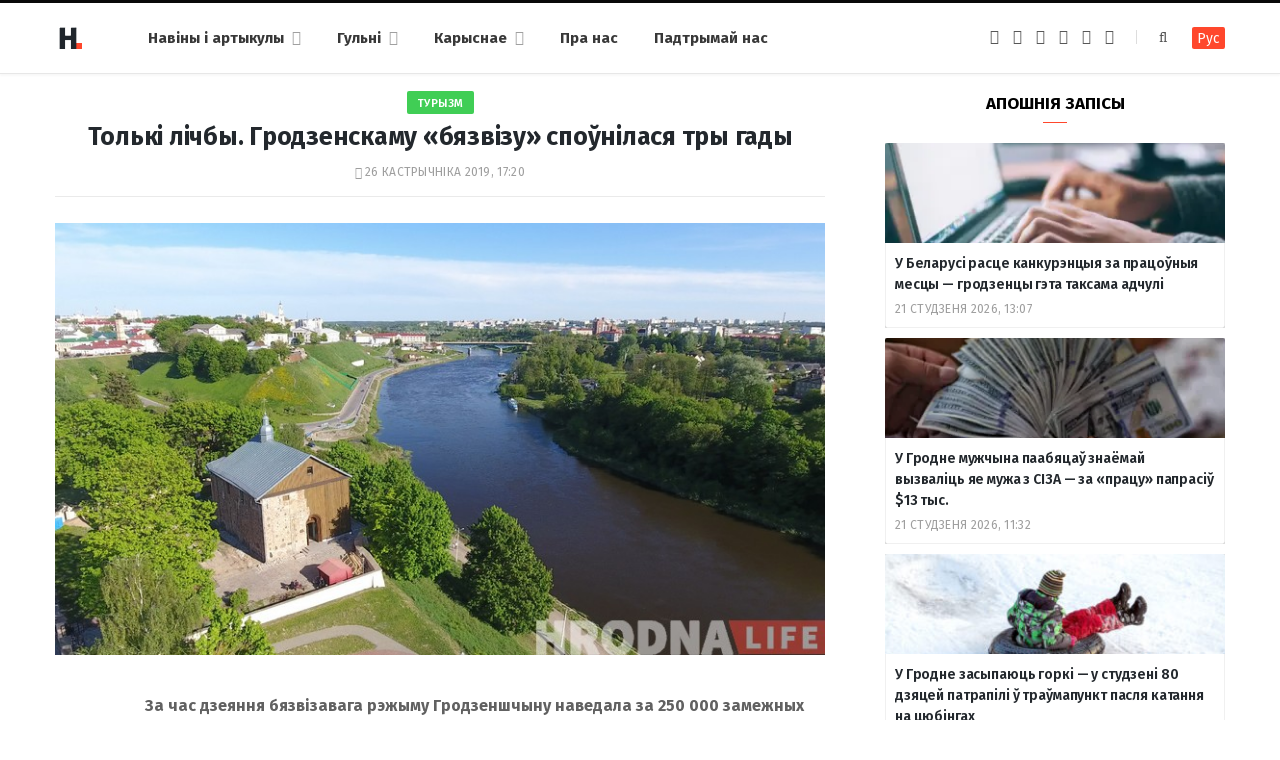

--- FILE ---
content_type: text/html; charset=UTF-8
request_url: https://hrodna.life/2019/10/26/byazviz-2/
body_size: 15967
content:
<!DOCTYPE html><html lang="be" itemscope="itemscope" itemtype="http://schema.org/WebSite"><head><link 
 rel="alternate" 
 hreflang="x-default" 
 href="https://hrodna.life/2019/10/26/byazviz-2/" /><link 
 rel="alternate" 
 hreflang="ru_RU" 
 href="https://ru.hrodna.life/2019/10/26/byazviz-2/" /><meta charset="UTF-8" /><meta http-equiv="x-ua-compatible" content="ie=edge" /><meta name="viewport" content="width=device-width, initial-scale=1" /><link rel="profile" href="http://gmpg.org/xfn/11" /><link rel="apple-touch-icon" sizes="180x180" href="/wp-content/themes/hrodna-2019/apple-touch-icon.png"><link rel="icon" type="image/png" href="/wp-content/themes/hrodna-2019/fav/icon-32x32.png" sizes="32x32"><link rel="icon" type="image/png" href="/wp-content/themes/hrodna-2019/fav/icon-16x16.png" sizes="16x16"><link rel="manifest" href="/wp-content/themes/hrodna-2019/fav/manifest.json" crossorigin="use-credentials"><meta name="msapplication-config" content="/wp-content/themes/hrodna-2019/fav/browserconfig.xml"><meta name="theme-color" content="#f4f6f8"><meta name='robots' content='index, follow, max-image-preview:large, max-snippet:-1, max-video-preview:-1' /><style>img:is([sizes="auto" i], [sizes^="auto," i]) { contain-intrinsic-size: 3000px 1500px }</style> <script data-cfasync="false" data-pagespeed-no-defer>var gtm4wp_datalayer_name = "dataLayer";
	var dataLayer = dataLayer || [];

	const gtm4wp_scrollerscript_debugmode         = false;
	const gtm4wp_scrollerscript_callbacktime      = 100;
	const gtm4wp_scrollerscript_readerlocation    = 150;
	const gtm4wp_scrollerscript_contentelementid  = "content";
	const gtm4wp_scrollerscript_scannertime       = 60;</script> <title>Толькі лічбы. Гродзенскаму «бязвізу» споўнілася тры гады - Hrodna.life - навіны Гродна</title><meta name="description" content="За время действия безвизового режима Гродненщину посетило 250 000 иностранных туристов – ни много ни мало четверть миллиона." /><meta property="og:locale" content="en_US" /><meta property="og:type" content="article" /><meta property="og:title" content="Толькі лічбы. Гродзенскаму «бязвізу» споўнілася тры гады" /><meta property="og:description" content="За время действия безвизового режима Гродненщину посетило 250 000 иностранных туристов – ни много ни мало четверть миллиона." /><meta property="og:url" content="https://hrodna.life/2019/10/26/byazviz-2/" /><meta property="og:site_name" content="Hrodna.life - навіны Гродна" /><meta property="article:publisher" content="https://www.facebook.com/hrodna.one.love" /><meta property="article:published_time" content="2019-10-26T14:20:24+00:00" /><meta property="og:image" content="https://hrodna.life/wp-content/uploads/2018/05/nyoman-fota-z-drona-9.jpg" /><meta property="og:image:width" content="800" /><meta property="og:image:height" content="449" /><meta property="og:image:type" content="image/jpeg" /><meta name="author" content="А К" /><meta name="twitter:card" content="summary_large_image" /><meta name="twitter:title" content="Толькі лічбы. Гродзенскаму «бязвізу» споўнілася тры гады" /><meta name="twitter:creator" content="@HrodnaL" /> <script type="application/ld+json" class="yoast-schema-graph">{"@context":"https://schema.org","@graph":[{"@type":"NewsArticle","@id":"https://hrodna.life/2019/10/26/byazviz-2/#article","isPartOf":{"@id":"https://hrodna.life/2019/10/26/byazviz-2/"},"author":{"name":"А К","@id":"https://hrodna.life/#/schema/person/f193410c52aa1794c8432f4479805ce0"},"headline":"Толькі лічбы. Гродзенскаму «бязвізу» споўнілася тры гады","datePublished":"2019-10-26T14:20:24+00:00","mainEntityOfPage":{"@id":"https://hrodna.life/2019/10/26/byazviz-2/"},"wordCount":467,"commentCount":0,"publisher":{"@id":"https://hrodna.life/#organization"},"image":{"@id":"https://hrodna.life/2019/10/26/byazviz-2/#primaryimage"},"thumbnailUrl":"https://hrodna.life/wp-content/uploads/2018/05/nyoman-fota-z-drona-9.jpg","keywords":["замежжа","культура","турызм"],"articleSection":["Навіны"],"inLanguage":"be","potentialAction":[{"@type":"CommentAction","name":"Comment","target":["https://hrodna.life/2019/10/26/byazviz-2/#respond"]}],"copyrightYear":"2019","copyrightHolder":{"@id":"https://hrodna.life/#organization"}},{"@type":"WebPage","@id":"https://hrodna.life/2019/10/26/byazviz-2/","url":"https://hrodna.life/2019/10/26/byazviz-2/","name":"Толькі лічбы. Гродзенскаму «бязвізу» споўнілася тры гады - Hrodna.life - навіны Гродна","isPartOf":{"@id":"https://hrodna.life/#website"},"primaryImageOfPage":{"@id":"https://hrodna.life/2019/10/26/byazviz-2/#primaryimage"},"image":{"@id":"https://hrodna.life/2019/10/26/byazviz-2/#primaryimage"},"thumbnailUrl":"https://hrodna.life/wp-content/uploads/2018/05/nyoman-fota-z-drona-9.jpg","datePublished":"2019-10-26T14:20:24+00:00","description":"За время действия безвизового режима Гродненщину посетило 250 000 иностранных туристов – ни много ни мало четверть миллиона.","inLanguage":"be","potentialAction":[{"@type":"ReadAction","target":["https://hrodna.life/2019/10/26/byazviz-2/"]}]},{"@type":"ImageObject","inLanguage":"be","@id":"https://hrodna.life/2019/10/26/byazviz-2/#primaryimage","url":"https://hrodna.life/wp-content/uploads/2018/05/nyoman-fota-z-drona-9.jpg","contentUrl":"https://hrodna.life/wp-content/uploads/2018/05/nyoman-fota-z-drona-9.jpg","width":800,"height":449},{"@type":"WebSite","@id":"https://hrodna.life/#website","url":"https://hrodna.life/","name":"Hrodna.life - навіны Гродна","description":"Hrodna.life - навіны і гісторыі з Гродна","publisher":{"@id":"https://hrodna.life/#organization"},"potentialAction":[{"@type":"SearchAction","target":{"@type":"EntryPoint","urlTemplate":"https://hrodna.life/?s={search_term_string}"},"query-input":{"@type":"PropertyValueSpecification","valueRequired":true,"valueName":"search_term_string"}}],"inLanguage":"be"},{"@type":"Organization","@id":"https://hrodna.life/#organization","name":"Hrodna.life","url":"https://hrodna.life/","logo":{"@type":"ImageObject","inLanguage":"be","@id":"https://hrodna.life/#/schema/logo/image/","url":"https://hrodna.life/wp-content/uploads/2017/10/320-logos3-01.png","contentUrl":"https://hrodna.life/wp-content/uploads/2017/10/320-logos3-01.png","width":320,"height":112,"caption":"Hrodna.life"},"image":{"@id":"https://hrodna.life/#/schema/logo/image/"},"sameAs":["https://www.facebook.com/hrodna.one.love","https://www.linkedin.com/company/hrodna-life/","https://be.wikipedia.org/wiki/Hrodna.life"],"email":"people34letters@gmail.com","legalName":"Žmonės ir raidės, VšĮ","foundingDate":"2016-10-10","ownershipFundingInfo":"https://hrodna.life/about-us/","correctionsPolicy":"https://hrodna.life/about-us/","ethicsPolicy":"https://hrodna.life/standarts/"},{"@type":"Person","@id":"https://hrodna.life/#/schema/person/f193410c52aa1794c8432f4479805ce0","name":"А К","image":{"@type":"ImageObject","inLanguage":"be","@id":"https://hrodna.life/#/schema/person/image/","url":"https://secure.gravatar.com/avatar/e76e793cf5dddc09a8ffb460892a5b0c?s=96&d=mm&r=g","contentUrl":"https://secure.gravatar.com/avatar/e76e793cf5dddc09a8ffb460892a5b0c?s=96&d=mm&r=g","caption":"А К"},"sameAs":["https://ru.hrodna.life/","https://x.com/HrodnaL"],"jobTitle":"выпускающий редактор","worksFor":"Hrodna.life","url":"https://hrodna.life/author/alena/"}]}</script> <link rel="amphtml" href="https://hrodna.life/2019/10/26/byazviz-2/amp/" /><meta name="generator" content="AMP for WP 1.1.10"/><link rel='dns-prefetch' href='//ajax.googleapis.com' /><link href='https://fonts.gstatic.com' crossorigin='anonymous' rel='preconnect' /><link rel="alternate" type="application/rss+xml" title="Hrodna.life - навіны Гродна &raquo; Стужка" href="https://hrodna.life/feed/" /><link rel="alternate" type="application/rss+xml" title="Hrodna.life - навіны Гродна &raquo; Стужка каментарыяў" href="https://hrodna.life/comments/feed/" /><link rel="alternate" type="application/rss+xml" title="Hrodna.life - навіны Гродна &raquo; Стужка каментарыяў да &laquo;Толькі лічбы. Гродзенскаму «бязвізу» споўнілася тры гады&raquo;" href="https://hrodna.life/2019/10/26/byazviz-2/feed/" /><link rel='stylesheet' id='wp-block-library-css' href='https://hrodna.life/wp-includes/css/dist/block-library/style.min.css' type='text/css' media='all' /><style id='classic-theme-styles-inline-css' type='text/css'>/*! This file is auto-generated */
.wp-block-button__link{color:#fff;background-color:#32373c;border-radius:9999px;box-shadow:none;text-decoration:none;padding:calc(.667em + 2px) calc(1.333em + 2px);font-size:1.125em}.wp-block-file__button{background:#32373c;color:#fff;text-decoration:none}</style><style id='global-styles-inline-css' type='text/css'>:root{--wp--preset--aspect-ratio--square: 1;--wp--preset--aspect-ratio--4-3: 4/3;--wp--preset--aspect-ratio--3-4: 3/4;--wp--preset--aspect-ratio--3-2: 3/2;--wp--preset--aspect-ratio--2-3: 2/3;--wp--preset--aspect-ratio--16-9: 16/9;--wp--preset--aspect-ratio--9-16: 9/16;--wp--preset--color--black: #000000;--wp--preset--color--cyan-bluish-gray: #abb8c3;--wp--preset--color--white: #ffffff;--wp--preset--color--pale-pink: #f78da7;--wp--preset--color--vivid-red: #cf2e2e;--wp--preset--color--luminous-vivid-orange: #ff6900;--wp--preset--color--luminous-vivid-amber: #fcb900;--wp--preset--color--light-green-cyan: #7bdcb5;--wp--preset--color--vivid-green-cyan: #00d084;--wp--preset--color--pale-cyan-blue: #8ed1fc;--wp--preset--color--vivid-cyan-blue: #0693e3;--wp--preset--color--vivid-purple: #9b51e0;--wp--preset--gradient--vivid-cyan-blue-to-vivid-purple: linear-gradient(135deg,rgba(6,147,227,1) 0%,rgb(155,81,224) 100%);--wp--preset--gradient--light-green-cyan-to-vivid-green-cyan: linear-gradient(135deg,rgb(122,220,180) 0%,rgb(0,208,130) 100%);--wp--preset--gradient--luminous-vivid-amber-to-luminous-vivid-orange: linear-gradient(135deg,rgba(252,185,0,1) 0%,rgba(255,105,0,1) 100%);--wp--preset--gradient--luminous-vivid-orange-to-vivid-red: linear-gradient(135deg,rgba(255,105,0,1) 0%,rgb(207,46,46) 100%);--wp--preset--gradient--very-light-gray-to-cyan-bluish-gray: linear-gradient(135deg,rgb(238,238,238) 0%,rgb(169,184,195) 100%);--wp--preset--gradient--cool-to-warm-spectrum: linear-gradient(135deg,rgb(74,234,220) 0%,rgb(151,120,209) 20%,rgb(207,42,186) 40%,rgb(238,44,130) 60%,rgb(251,105,98) 80%,rgb(254,248,76) 100%);--wp--preset--gradient--blush-light-purple: linear-gradient(135deg,rgb(255,206,236) 0%,rgb(152,150,240) 100%);--wp--preset--gradient--blush-bordeaux: linear-gradient(135deg,rgb(254,205,165) 0%,rgb(254,45,45) 50%,rgb(107,0,62) 100%);--wp--preset--gradient--luminous-dusk: linear-gradient(135deg,rgb(255,203,112) 0%,rgb(199,81,192) 50%,rgb(65,88,208) 100%);--wp--preset--gradient--pale-ocean: linear-gradient(135deg,rgb(255,245,203) 0%,rgb(182,227,212) 50%,rgb(51,167,181) 100%);--wp--preset--gradient--electric-grass: linear-gradient(135deg,rgb(202,248,128) 0%,rgb(113,206,126) 100%);--wp--preset--gradient--midnight: linear-gradient(135deg,rgb(2,3,129) 0%,rgb(40,116,252) 100%);--wp--preset--font-size--small: 13px;--wp--preset--font-size--medium: 20px;--wp--preset--font-size--large: 36px;--wp--preset--font-size--x-large: 42px;--wp--preset--spacing--20: 0.44rem;--wp--preset--spacing--30: 0.67rem;--wp--preset--spacing--40: 1rem;--wp--preset--spacing--50: 1.5rem;--wp--preset--spacing--60: 2.25rem;--wp--preset--spacing--70: 3.38rem;--wp--preset--spacing--80: 5.06rem;--wp--preset--shadow--natural: 6px 6px 9px rgba(0, 0, 0, 0.2);--wp--preset--shadow--deep: 12px 12px 50px rgba(0, 0, 0, 0.4);--wp--preset--shadow--sharp: 6px 6px 0px rgba(0, 0, 0, 0.2);--wp--preset--shadow--outlined: 6px 6px 0px -3px rgba(255, 255, 255, 1), 6px 6px rgba(0, 0, 0, 1);--wp--preset--shadow--crisp: 6px 6px 0px rgba(0, 0, 0, 1);}:where(.is-layout-flex){gap: 0.5em;}:where(.is-layout-grid){gap: 0.5em;}body .is-layout-flex{display: flex;}.is-layout-flex{flex-wrap: wrap;align-items: center;}.is-layout-flex > :is(*, div){margin: 0;}body .is-layout-grid{display: grid;}.is-layout-grid > :is(*, div){margin: 0;}:where(.wp-block-columns.is-layout-flex){gap: 2em;}:where(.wp-block-columns.is-layout-grid){gap: 2em;}:where(.wp-block-post-template.is-layout-flex){gap: 1.25em;}:where(.wp-block-post-template.is-layout-grid){gap: 1.25em;}.has-black-color{color: var(--wp--preset--color--black) !important;}.has-cyan-bluish-gray-color{color: var(--wp--preset--color--cyan-bluish-gray) !important;}.has-white-color{color: var(--wp--preset--color--white) !important;}.has-pale-pink-color{color: var(--wp--preset--color--pale-pink) !important;}.has-vivid-red-color{color: var(--wp--preset--color--vivid-red) !important;}.has-luminous-vivid-orange-color{color: var(--wp--preset--color--luminous-vivid-orange) !important;}.has-luminous-vivid-amber-color{color: var(--wp--preset--color--luminous-vivid-amber) !important;}.has-light-green-cyan-color{color: var(--wp--preset--color--light-green-cyan) !important;}.has-vivid-green-cyan-color{color: var(--wp--preset--color--vivid-green-cyan) !important;}.has-pale-cyan-blue-color{color: var(--wp--preset--color--pale-cyan-blue) !important;}.has-vivid-cyan-blue-color{color: var(--wp--preset--color--vivid-cyan-blue) !important;}.has-vivid-purple-color{color: var(--wp--preset--color--vivid-purple) !important;}.has-black-background-color{background-color: var(--wp--preset--color--black) !important;}.has-cyan-bluish-gray-background-color{background-color: var(--wp--preset--color--cyan-bluish-gray) !important;}.has-white-background-color{background-color: var(--wp--preset--color--white) !important;}.has-pale-pink-background-color{background-color: var(--wp--preset--color--pale-pink) !important;}.has-vivid-red-background-color{background-color: var(--wp--preset--color--vivid-red) !important;}.has-luminous-vivid-orange-background-color{background-color: var(--wp--preset--color--luminous-vivid-orange) !important;}.has-luminous-vivid-amber-background-color{background-color: var(--wp--preset--color--luminous-vivid-amber) !important;}.has-light-green-cyan-background-color{background-color: var(--wp--preset--color--light-green-cyan) !important;}.has-vivid-green-cyan-background-color{background-color: var(--wp--preset--color--vivid-green-cyan) !important;}.has-pale-cyan-blue-background-color{background-color: var(--wp--preset--color--pale-cyan-blue) !important;}.has-vivid-cyan-blue-background-color{background-color: var(--wp--preset--color--vivid-cyan-blue) !important;}.has-vivid-purple-background-color{background-color: var(--wp--preset--color--vivid-purple) !important;}.has-black-border-color{border-color: var(--wp--preset--color--black) !important;}.has-cyan-bluish-gray-border-color{border-color: var(--wp--preset--color--cyan-bluish-gray) !important;}.has-white-border-color{border-color: var(--wp--preset--color--white) !important;}.has-pale-pink-border-color{border-color: var(--wp--preset--color--pale-pink) !important;}.has-vivid-red-border-color{border-color: var(--wp--preset--color--vivid-red) !important;}.has-luminous-vivid-orange-border-color{border-color: var(--wp--preset--color--luminous-vivid-orange) !important;}.has-luminous-vivid-amber-border-color{border-color: var(--wp--preset--color--luminous-vivid-amber) !important;}.has-light-green-cyan-border-color{border-color: var(--wp--preset--color--light-green-cyan) !important;}.has-vivid-green-cyan-border-color{border-color: var(--wp--preset--color--vivid-green-cyan) !important;}.has-pale-cyan-blue-border-color{border-color: var(--wp--preset--color--pale-cyan-blue) !important;}.has-vivid-cyan-blue-border-color{border-color: var(--wp--preset--color--vivid-cyan-blue) !important;}.has-vivid-purple-border-color{border-color: var(--wp--preset--color--vivid-purple) !important;}.has-vivid-cyan-blue-to-vivid-purple-gradient-background{background: var(--wp--preset--gradient--vivid-cyan-blue-to-vivid-purple) !important;}.has-light-green-cyan-to-vivid-green-cyan-gradient-background{background: var(--wp--preset--gradient--light-green-cyan-to-vivid-green-cyan) !important;}.has-luminous-vivid-amber-to-luminous-vivid-orange-gradient-background{background: var(--wp--preset--gradient--luminous-vivid-amber-to-luminous-vivid-orange) !important;}.has-luminous-vivid-orange-to-vivid-red-gradient-background{background: var(--wp--preset--gradient--luminous-vivid-orange-to-vivid-red) !important;}.has-very-light-gray-to-cyan-bluish-gray-gradient-background{background: var(--wp--preset--gradient--very-light-gray-to-cyan-bluish-gray) !important;}.has-cool-to-warm-spectrum-gradient-background{background: var(--wp--preset--gradient--cool-to-warm-spectrum) !important;}.has-blush-light-purple-gradient-background{background: var(--wp--preset--gradient--blush-light-purple) !important;}.has-blush-bordeaux-gradient-background{background: var(--wp--preset--gradient--blush-bordeaux) !important;}.has-luminous-dusk-gradient-background{background: var(--wp--preset--gradient--luminous-dusk) !important;}.has-pale-ocean-gradient-background{background: var(--wp--preset--gradient--pale-ocean) !important;}.has-electric-grass-gradient-background{background: var(--wp--preset--gradient--electric-grass) !important;}.has-midnight-gradient-background{background: var(--wp--preset--gradient--midnight) !important;}.has-small-font-size{font-size: var(--wp--preset--font-size--small) !important;}.has-medium-font-size{font-size: var(--wp--preset--font-size--medium) !important;}.has-large-font-size{font-size: var(--wp--preset--font-size--large) !important;}.has-x-large-font-size{font-size: var(--wp--preset--font-size--x-large) !important;}
:where(.wp-block-post-template.is-layout-flex){gap: 1.25em;}:where(.wp-block-post-template.is-layout-grid){gap: 1.25em;}
:where(.wp-block-columns.is-layout-flex){gap: 2em;}:where(.wp-block-columns.is-layout-grid){gap: 2em;}
:root :where(.wp-block-pullquote){font-size: 1.5em;line-height: 1.6;}</style><link rel='stylesheet' id='related-posts-by-taxonomy-css' href='https://hrodna.life/wp-content/plugins/related-posts-by-taxonomy/includes/assets/css/styles.css' type='text/css' media='all' /><link rel='stylesheet' id='tptn-style-left-thumbs-css' href='https://hrodna.life/wp-content/plugins/top-10/css/left-thumbs.min.css' type='text/css' media='all' /><style id='tptn-style-left-thumbs-inline-css' type='text/css'>.tptn-left-thumbs a {
				width: 150px;
				height: 150px;
				text-decoration: none;
			}
			.tptn-left-thumbs img {
				width: 150px;
				max-height: 150px;
				margin: auto;
			}
			.tptn-left-thumbs .tptn_title {
				width: 100%;
			}</style><link rel='stylesheet' id='hrodna-core-css' href='https://hrodna.life/wp-content/themes/hrodna-2019/style.css' type='text/css' media='all' /><link rel='stylesheet' id='pwa-css-css' href='https://hrodna.life/wp-content/themes/hrodna-2019/css/pwa.css' type='text/css' media='all' /><link rel='stylesheet' id='more-css' href='https://hrodna.life/wp-content/themes/hrodna-2019/css/more.css' type='text/css' media='all' /><link rel='stylesheet' id='magnific-popup-css' href='https://hrodna.life/wp-content/themes/hrodna-2019/css/lightbox.css' type='text/css' media='all' /><link rel='stylesheet' id='hrodna-skin-css' href='https://hrodna.life/wp-content/themes/hrodna-2019/css/skin-magazine.css' type='text/css' media='all' /><style id='hrodna-skin-inline-css' type='text/css'>::selection { background: rgba(255,71,44, 0.4); }

::-moz-selection { background: rgba(255,71,44, 0.4); }

:root { --main-color: #ff472c; }

input[type="submit"],
button,
input[type="button"],
.button,
.cart-action .cart-link .counter,
.main-head.compact .posts-ticker .heading,
.comments-list .bypostauthor .post-author,
.cat-label a:hover,
.cat-label.color a,
.post-thumb:hover .cat-label a,
.products-block .more-link:hover,
.beauty-slider .slick-dots .slick-active button,
.carousel-slider .category,
.grid-b-slider .category,
.page-links .current,
.page-links a:hover,
.page-links > span,
.widget-posts .posts.full .counter:before,
.wp-block-button .wp-block-button__link { background: #ff472c; }

blockquote:before,
.main-color,
.top-bar .social-icons a:hover,
.navigation .menu > li:hover > a,
.navigation .menu > .current-menu-item > a,
.navigation .menu > .current-menu-parent > a,
.navigation .menu > .current-menu-ancestor > a,
.navigation li:hover > a:after,
.navigation .current-menu-item > a:after,
.navigation .current-menu-parent > a:after,
.navigation .current-menu-ancestor > a:after,
.navigation .menu li li:hover > a,
.navigation .menu li li.current-menu-item > a,
.tag-share .post-tags a:hover,
.post-share-icons a:hover,
.post-share-icons .likes-count,
.author-box .author > span,
.comments-area .section-head .number,
.comments-list .comment-reply-link,
.comment-form input[type=checkbox],
.main-footer.dark .social-link:hover,
.lower-footer .social-icons .fa,
.archive-head .sub-title,
.social-share a:hover,
.social-icons a:hover,
.post-meta .post-cat > a,
.post-meta-c .post-author > a,
.large-post-b .post-footer .author a,
.trendy-slider .post-cat a,
.main-pagination .next a:hover,
.main-pagination .previous a:hover,
.main-pagination.number .current,
.post-content a,
.textwidget a,
.widget-about .more,
.widget-about .social-icons .social-btn:hover,
.widget-social .social-link:hover,
.wp-block-pullquote blockquote:before,
.egcf-modal .checkbox { color: #ff472c; }

.products-block .more-link:hover,
.beauty-slider .slick-dots .slick-active button,
.page-links .current,
.page-links a:hover,
.page-links > span,
.woocommerce nav.woocommerce-pagination ul li span.current,
.woocommerce nav.woocommerce-pagination ul li a:hover { border-color: #ff472c; }

.widget_categories a:before,
.widget_product_categories a:before,
.widget_archive a:before { border: 1px solid #ff472c; }

.skin-miranda .sidebar .widget-title,
.skin-beauty .sidebar .widget-title { border-top-color: #ff472c; }

.skin-rovella .navigation.dark .menu li:hover > a,
.skin-rovella .navigation.dark .menu li li:hover > a,
.skin-rovella .navigation.dark .menu li:hover > a:after,
.skin-rovella .main-footer.stylish .copyright a { color: #ff472c; }

.skin-travel .navigation.dark .menu li:hover > a,
.skin-travel .navigation.dark .menu li li:hover > a,
.skin-travel .navigation.dark .menu li:hover > a:after,
.skin-travel .posts-carousel .block-heading .title,
.skin-travel .post-content .read-more a,
.skin-travel .sidebar .widget-title,
.skin-travel .grid-post-b .read-more-btn { color: #ff472c; }

.skin-travel .sidebar .widget-title:after,
.skin-travel .post-content .read-more a:before,
.skin-travel .grid-post-b .read-more-btn { border-color: #ff472c; }

.skin-travel .grid-post-b .read-more-btn:hover,
.skin-travel .posts-carousel .block-heading:after { background-color: #ff472c; }

.navigation.dark .menu li:hover > a,
.navigation.dark .menu li li:hover > a,
.navigation.dark .menu li:hover > a:after { color: #ff472c; }

.sidebar .widget-title:after,
.comment-respond .section-head .title:after { background: #ff472c; }

.section-head .title { border-bottom-color: #ff472c; }</style> <script type="text/javascript" src="https://ajax.googleapis.com/ajax/libs/jquery/3.6.0/jquery.min.js" id="jquery-js"></script> <script type="text/javascript" src="https://hrodna.life/wp-content/plugins/duracelltomi-google-tag-manager/dist/js/analytics-talk-content-tracking.js" id="gtm4wp-scroll-tracking-js"></script> <script type="text/javascript" src="https://hrodna.life/wp-content/themes/hrodna-2019/js/lazysizes.js" id="lazysizes-js"></script> <script type="text/javascript" id="wbcr_clearfy-css-lazy-load-js-extra">var wbcr_clearfy_async_links = {"wbcr_clearfy-font-awesome":"\/wp-content\/themes\/hrodna-2019\/css\/fontawesome\/css\/font-awesome.min.css","wbcr_clearfy-google-fonts":"https:\/\/fonts.googleapis.com\/css?family=Fira%20Sans:400,400italic,600,700"};</script> <script type="text/javascript" src="https://hrodna.life/wp-content/plugins/clearfy/assets/js/css-lazy-load.min.js" id="wbcr_clearfy-css-lazy-load-js"></script> <link rel="https://api.w.org/" href="https://hrodna.life/wp-json/" /><link rel="alternate" title="JSON" type="application/json" href="https://hrodna.life/wp-json/wp/v2/posts/147953" />  <script data-cfasync="false" data-pagespeed-no-defer>var dataLayer_content = {"pageTitle":"Толькі лічбы. Гродзенскаму «бязвізу» споўнілася тры гады - Hrodna.life - навіны Гродна","pagePostType":"post","pagePostType2":"single-post","pageCategory":["uncategorized"],"pageAttributes":["zamezhzha","kultura","turyizm"],"pagePostAuthor":"А К"};
	dataLayer.push( dataLayer_content );</script> <script data-cfasync="false" data-pagespeed-no-defer>(function(w,d,s,l,i){w[l]=w[l]||[];w[l].push({'gtm.start':
new Date().getTime(),event:'gtm.js'});var f=d.getElementsByTagName(s)[0],
j=d.createElement(s),dl=l!='dataLayer'?'&l='+l:'';j.async=true;j.src=
'//www.googletagmanager.com/gtm.js?id='+i+dl;f.parentNode.insertBefore(j,f);
})(window,document,'script','dataLayer','GTM-N8JG8MF');</script> <link rel="icon" href="https://hrodna.life/wp-content/uploads/2019/12/cropped-favicon-new-2-32x32.png" sizes="32x32" /><link rel="icon" href="https://hrodna.life/wp-content/uploads/2019/12/cropped-favicon-new-2-192x192.png" sizes="192x192" /><link rel="apple-touch-icon" href="https://hrodna.life/wp-content/uploads/2019/12/cropped-favicon-new-2-180x180.png" /><meta name="msapplication-TileImage" content="https://hrodna.life/wp-content/uploads/2019/12/cropped-favicon-new-2-270x270.png" /><meta name="google-site-verification" content="4ZJBd1a8Bwp4TsDwD6SYu-YYuEAEOvbAXgMRUARXTk0" /><meta name="yandex-verification" content="88055858724b3707" /><meta name="f1d30d9785acd0564bff3e2e85f4de9b" content="7ecf15d000a64bd1b7b29414e1a1d382" /><meta name="cmsmagazine" content="cdab92b723a21724632e9158c35c02b8" /> <script async src="https://pagead2.googlesyndication.com/pagead/js/adsbygoogle.js?client=ca-pub-1610395315342102"
     crossorigin="anonymous"></script> <script>var LANG_VARS = {
            youAreOffline : "Вы афлайн.",
            weSaveYourMessage : "Мы захавалі ваша паведамленне і адправім яго як толькі вы будзеце анлайн.",
            weGetYourMessage : "Мы атрымалі ваша паведамленне",
            networkError : "Здаецца, у вас праблемы з інтэрнэт-злучэннем. Паспрабуйце ўстараніць праблему і перазагрузіць старонку.",
        };</script> </head><body class="post-template-default single single-post postid-147953 single-format-standard right-sidebar  lazy-normal skin-magazine"><div class="main-wrap"><header id="main-head" class="main-head head-nav-below simple simple-boxed has-search-modal"><div class="inner inner-head" data-sticky-bar="1"><div class="wrap cf wrap-head"><div class="left-contain"> <span class="mobile-nav"><i class="fa fa-bars"></i></span><div class="title"> <a href="https://hrodna.life/" title="Hrodna.life &#8211; навіны Гродна" rel="home"> <img src="https://hrodna.life/wp-content/uploads/2022/06/logo-small-1.png" class="logo-image" alt="Hrodna.life &#8211; навіны Гродна" srcset="https://hrodna.life/wp-content/uploads/2022/06/logo-small-1.png ,https://hrodna.life/wp-content/uploads/2022/06/logo-small-x2-1.png 2x" /> </a></div></div><div class="navigation-wrap inline"><nav class="navigation inline simple light" data-sticky-bar="1"><div class="menu-topmenu-container"><ul id="menu-topmenu" class="menu"><li id="menu-item-208351" class="menu-item menu-item-type-custom menu-item-object-custom menu-item-has-children menu-item-208351"><a href="/articles/">Навіны і артыкулы</a><ul class="sub-menu"><li id="menu-item-208352" class="menu-item menu-item-type-taxonomy menu-item-object-category current-post-ancestor current-menu-parent current-post-parent menu-cat-1 menu-item-208352"><a href="https://hrodna.life/category/uncategorized/">Навіны</a></li><li id="menu-item-208354" class="menu-item menu-item-type-taxonomy menu-item-object-category menu-cat-14 menu-item-208354"><a href="https://hrodna.life/category/gorad/">Горад</a></li><li id="menu-item-208353" class="menu-item menu-item-type-taxonomy menu-item-object-category menu-cat-24 menu-item-208353"><a href="https://hrodna.life/category/lyudzi-i-spravyi/">Людзі і справы</a></li><li id="menu-item-208355" class="menu-item menu-item-type-taxonomy menu-item-object-category menu-cat-18 menu-item-208355"><a href="https://hrodna.life/category/spadchyina/">Спадчына</a></li><li id="menu-item-208356" class="menu-item menu-item-type-taxonomy menu-item-object-category menu-cat-20 menu-item-208356"><a href="https://hrodna.life/category/zdaroue-i-sport/">Здароўе і спорт</a></li><li id="menu-item-208357" class="menu-item menu-item-type-taxonomy menu-item-object-category menu-cat-22 menu-item-208357"><a href="https://hrodna.life/category/servisyi/">Карыснае</a></li><li id="menu-item-210831" class="menu-item menu-item-type-custom menu-item-object-custom menu-item-210831"><a href="https://hrodna.life/articles/">Усе публікацыі</a></li></ul></li><li id="menu-item-208358" class="menu-item menu-item-type-custom menu-item-object-custom menu-item-has-children menu-item-208358"><a href="#">Гульні</a><ul class="sub-menu"><li id="menu-item-208359" class="menu-item menu-item-type-custom menu-item-object-custom menu-item-208359"><a href="https://hrodna.life/games/sortirovka-musora/">Сартуй смецце</a></li><li id="menu-item-208360" class="menu-item menu-item-type-custom menu-item-object-custom menu-item-208360"><a href="https://hrodna.life/games/granica/">Мяжа побач</a></li><li id="menu-item-210832" class="menu-item menu-item-type-custom menu-item-object-custom menu-item-210832"><a href="https://hrodna.life/tag/test/">Тэсты</a></li></ul></li><li id="menu-item-210856" class="menu-item menu-item-type-custom menu-item-object-custom menu-item-has-children menu-item-210856"><a href="#">Карыснае</a><ul class="sub-menu"><li id="menu-item-210857" class="menu-item menu-item-type-custom menu-item-object-custom menu-item-210857"><a href="https://ru.hrodna.life/kapitalnye-remonty-v-grodno/">Карта капітальных рамонтаў</a></li><li id="menu-item-210859" class="menu-item menu-item-type-post_type menu-item-object-page menu-item-210859"><a href="https://hrodna.life/vacancies/">Праца ў Гродне</a></li><li id="menu-item-247729" class="menu-item menu-item-type-taxonomy menu-item-object-post_tag menu-item-247729"><a href="https://hrodna.life/tag/rjecjept/">Рэцэпты</a></li></ul></li><li id="menu-item-208363" class="menu-item menu-item-type-post_type menu-item-object-page menu-item-208363"><a href="https://hrodna.life/about-us/">Пра нас</a></li><li id="menu-item-263241" class="menu-item menu-item-type-post_type menu-item-object-page menu-item-263241"><a href="https://hrodna.life/support/">Падтрымай нас</a></li></ul></div></nav></div><div class="actions"><ul class="social-icons cf"><li><a href="https://www.facebook.com/hrodna.one.love" class="fa fa-facebook" target="_blank"><span class="visuallyhidden">Facebook</span></a></li><li><a href="https://www.instagram.com/hrodna.mylove/" class="fa fa-instagram" target="_blank"><span class="visuallyhidden">Instagram</span></a></li><li><a href="https://t.me/hrodnaonelove" class="fa fa-paper-plane" target="_blank"><span class="visuallyhidden">Telegram</span></a></li><li><a href="https://hrodna.life/feed" class="fa fa-rss" target="_blank"><span class="visuallyhidden">RSS</span></a></li><li><a href="https://www.youtube.com/@LookfromHrodna" class="fa fa-youtube" target="_blank"><span class="visuallyhidden">YouTube</span></a></li><li><a href="https://vk.com/hrodna.like" class="fa fa-vk" target="_blank"><span class="visuallyhidden">Вконтакте</span></a></li></ul> <a href="#" title="Пошук" class="search-link"><i class="fa fa-search"></i></a><div class="search-box-overlay"><form method="get" class="search-form" action="https://hrodna.life/"> <button type="submit" class="search-submit"><i class="fa fa-search"></i></button> <input type="search" class="search-field" name="s" placeholder="Увядзіце і націсніце ўвод" value="" required /></form></div> <a href="https://ru.hrodna.life/2019/10/26/byazviz-2/" target="_blank" class="lang-link">Рус</a></div></div></div></header><div class="main wrap"><div class="ts-row cf"><div class="col-8 main-content cf"><article id="post-147953" class="the-post post-147953 post type-post status-publish format-standard has-post-thumbnail category-uncategorized tag-zamezhzha tag-kultura tag-turyizm metki-turyizm"><header class="post-header the-post-header cf"><div class="post-meta post-meta-alt the-post-meta"> <span class="post-cat"> <span class="metka" style="background: #40ce55;"><a href="https://hrodna.life/metki/turyizm/" rel="tag">Турызм</a> </span> </span><h1 class="post-title"> Толькі лічбы. Гродзенскаму «бязвізу» споўнілася тры гады</h1><ul class="post-tags"><li><i class="fa fa-clock-o"></i> <time class="post-date">26 кастрычніка 2019, 17:20</time></li></ul></div><div class="featured"> <a href="https://hrodna.life/wp-content/uploads/2018/05/nyoman-fota-z-drona-9.jpg" class="image-link"><img width="770" height="432" src="[data-uri]" class="attachment-large size-large lazyload wp-post-image" alt="І бацька, і маці. Глядзіце відэа з палёта над Нёманам" title="І бацька, і маці. Глядзіце відэа з палёта над Нёманам" decoding="async" fetchpriority="high" sizes="(max-width: 770px) 100vw, 770px" data-srcset="https://hrodna.life/wp-content/uploads/2018/05/nyoman-fota-z-drona-9.jpg 800w, https://hrodna.life/wp-content/uploads/2018/05/nyoman-fota-z-drona-9-600x337.jpg 600w, https://hrodna.life/wp-content/uploads/2018/05/nyoman-fota-z-drona-9-300x168.jpg 300w, https://hrodna.life/wp-content/uploads/2018/05/nyoman-fota-z-drona-9-768x431.jpg 768w" data-src="https://hrodna.life/wp-content/uploads/2018/05/nyoman-fota-z-drona-9.jpg" /> </a></div></header><div><div class="post-share-float share-float-a is-hidden cf"><div class="services"> <a href="https://www.facebook.com/sharer.php?u=https%3A%2F%2Fhrodna.life%2F2019%2F10%2F26%2Fbyazviz-2%2F" class="cf service facebook" onclick="window.open(this.href, 'windowName', 'toolbar=0,status=0,scrollbars=0,menubar=0,location=0,width=630,height=440'); return false;" title="Падзяліцца праз фейсбук"> <i class="fa fa-facebook"></i> <span class="label">Падзяліцца праз фейсбук</span> </a> <a href="https://twitter.com/intent/tweet?url=https%3A%2F%2Fhrodna.life%2F2019%2F10%2F26%2Fbyazviz-2%2F&#038;text=%D0%A2%D0%BE%D0%BB%D1%8C%D0%BA%D1%96%20%D0%BB%D1%96%D1%87%D0%B1%D1%8B.%20%D0%93%D1%80%D0%BE%D0%B4%D0%B7%D0%B5%D0%BD%D1%81%D0%BA%D0%B0%D0%BC%D1%83%20%C2%AB%D0%B1%D1%8F%D0%B7%D0%B2%D1%96%D0%B7%D1%83%C2%BB%20%D1%81%D0%BF%D0%BE%D1%9E%D0%BD%D1%96%D0%BB%D0%B0%D1%81%D1%8F%20%D1%82%D1%80%D1%8B%20%D0%B3%D0%B0%D0%B4%D1%8B" class="cf service twitter" onclick="window.open(this.href, 'windowName', 'toolbar=0,status=0,scrollbars=0,menubar=0,location=0,width=630,height=440'); return false;" title="Падзяліцца спасылкай на Twitter"> <i class="fa fa-twitter"></i> <span class="label">Падзяліцца спасылкай на Twitter</span> </a> <a href="" class="cf service telegram" onclick="window.open(this.href, 'windowName', 'toolbar=0,status=0,scrollbars=0,menubar=0,location=0,width=630,height=440'); return false;" title="Telegram"> <i class="fa fa-paper-plane"></i> <span class="label">Telegram</span> </a> <a href="https://connect.ok.ru/dk?st.cmd=WidgetSharePreview&#038;st.shareUrl=https%3A%2F%2Fhrodna.life%2F2019%2F10%2F26%2Fbyazviz-2%2F&#038;st.title=%D0%A2%D0%BE%D0%BB%D1%8C%D0%BA%D1%96%20%D0%BB%D1%96%D1%87%D0%B1%D1%8B.%20%D0%93%D1%80%D0%BE%D0%B4%D0%B7%D0%B5%D0%BD%D1%81%D0%BA%D0%B0%D0%BC%D1%83%20%C2%AB%D0%B1%D1%8F%D0%B7%D0%B2%D1%96%D0%B7%D1%83%C2%BB%20%D1%81%D0%BF%D0%BE%D1%9E%D0%BD%D1%96%D0%BB%D0%B0%D1%81%D1%8F%20%D1%82%D1%80%D1%8B%20%D0%B3%D0%B0%D0%B4%D1%8B" class="cf service ok" onclick="window.open(this.href, 'windowName', 'toolbar=0,status=0,scrollbars=0,menubar=0,location=0,width=630,height=440'); return false;" title="OK"> <i class="fa fa-odnoklassniki"></i> <span class="label">OK</span> </a> <a href="https://vk.com/share.php?url=https%3A%2F%2Fhrodna.life%2F2019%2F10%2F26%2Fbyazviz-2%2F&#038;title=%D0%A2%D0%BE%D0%BB%D1%8C%D0%BA%D1%96%20%D0%BB%D1%96%D1%87%D0%B1%D1%8B.%20%D0%93%D1%80%D0%BE%D0%B4%D0%B7%D0%B5%D0%BD%D1%81%D0%BA%D0%B0%D0%BC%D1%83%20%C2%AB%D0%B1%D1%8F%D0%B7%D0%B2%D1%96%D0%B7%D1%83%C2%BB%20%D1%81%D0%BF%D0%BE%D1%9E%D0%BD%D1%96%D0%BB%D0%B0%D1%81%D1%8F%20%D1%82%D1%80%D1%8B%20%D0%B3%D0%B0%D0%B4%D1%8B&#038;image=https%3A%2F%2Fhrodna.life%2Fwp-content%2Fuploads%2F2018%2F05%2Fnyoman-fota-z-drona-9.jpg" class="cf service vk" onclick="window.open(this.href, 'windowName', 'toolbar=0,status=0,scrollbars=0,menubar=0,location=0,width=630,height=440'); return false;" title="Вконтакте"> <i class="fa fa-vk"></i> <span class="label">Вконтакте</span> </a> <a href="/cdn-cgi/l/email-protection#[base64]" class="cf service email" onclick="window.open(this.href, 'windowName', 'toolbar=0,status=0,scrollbars=0,menubar=0,location=0,width=630,height=440'); return false;" title="Email"> <i class="fa fa-envelope-o"></i> <span class="label">Email</span> </a></div></div></div><div class="post-content description cf entry-content has-share-float content-normal"><p><strong>За час дзеяння бязвізавага рэжыму Гродзеншчыну наведала за 250 000 замежных турыстаў. Першых бязвізавых гасцей у Гродне сустракалі 26 кастрычніка 2016 года, калі ў сілу ўступіў Указ №318, <a href="https://grodnonews.by/news/zhizn/chetvert_milliona_gostey_grodnenskomu_bezvizu_ispolnilos_tri_goda.html?fbclid=IwAR0u6WehZyE6hZj3NWT7uLnGFPDYf90kithXnIqYP84GzjGj5XAEpY0WGiI">паведамляе</a> grodnonews.by.</strong></p><p>Ужо праз чатыры месяцы гродзенцы віталі 5000-тысячнага бязвізавага госця і падлічвалі першыя мільёны прыбытку ад ўзрослага экспарту турыстычных паслуг.</p><p>&#8211; Сёння можна з упэўненасцю сказаць, што эканоміка адчула рэальны ўклад турызму, &#8211; распавёў начальнік упраўлення спорту і турызму аблвыканкама Алег Андрэйчык. &#8211; За тры гады бязвізавага рэжыму ў вобласць прыцягнута каля 20 мільёнаў еўра.</p><p>З 1 студзеня 2018 гадоў ў сілу ўступіў новы Указ Прэзідэнта №426. Ён дазволіў гасцяваць замежнікам у любым пункце Гродзенскага раёна на працягу не пяці, як было раней, а ўжо дзесяці дзён. Акрамя аўтамабільных пунктаў пропуску даступнымі для бязвізавых турыстаў сталі чыгуначны і авіяцыйны транспарт. Гэта дало магутны штуршок развіццю турыстычнай інфраструктуры &#8211; новыя кафэ, рэстараны і хостэлы сталі адкрывацца дзесяткамі. За рэканструкцыю ўзяліся гасцініцы. А турфірмы і гарадскія ўлады, у сваю чаргу, пачалі думаць, чым жа яшчэ можна прыцягнуць спрактыкаванага замежнага госця.</p><p>&#8211; Малы і сярэдні бізнэс пачаў актыўна працаваць у турыстычным сегменце, і сёння мы бачым, што колькасць аб&#8217;ектаў размяшчэння і харчавання ў горадзе пастаянна расце, &#8211; адзначае Алег Андрэйчык. &#8211; Амаль у два разы з увядзеннем бязвізавага рэжыму павялічыўся тавараабарот. Усе аб&#8217;екты турыстычнай сферы перабудоўваюцца на новы рэжым працы, імкнучыся адпавядаць сусветным стандартам гасціннасці, павышаецца ўзровень абслугоўвання нашых жыхароў і гасцей. Праз прызму «бязвіза» і развіцця турызму да рэгіёну ўжо зараз прыглядаюцца шматлікія буйныя інвестары. І можна з упэўненасцю казаць, што наступны этапам стане прыцягненне ў турыстычны сегмент вобласці &#8211; у будаўніцтва новых комплексаў, гатэляў, забаўляльных цэнтраў &#8211; замежнага капіталу.</p><p>Цалкам новым этапам у раскрутцы турыстычнага патэнцыялу Гродзеншчыны стала падпісанне Указа № 300. Ужо з 10 лістапада ён уступіць у сілу. Зараз да бязвізавай зоны далучацца яшчэ пяць раёнаў вобласці &#8211; Бераставіцкі, Ваўкавыскі, Воранаўскі, Лідскі і Шчучынскі, і два пункты пропуску «Беняконі» і «Бераставіца», а тэрмін знаходжання для бязвізавых гасцей на Гродзеншчыне павялічыцца да 15 дзён. Зрэшты, у складзе арганізаваных турыстычных груп замежнікі змогуць падарожнічаць па ўсім рэгіёне. Фактычна «візавыя рамкі» для вобласці разбураныя. Зараз галоўнае пытанне, як прыцягнуць, утрымаць і прымусіць турыста вярнуцца.</p><p>&#8211; Ёсць тры ключавых моманты, &#8211; растлумачыў Алег Андрэйчык. &#8211; Па-першае, важна падкрэсліць самабытнасць усіх рэгіёнаў вобласці. І гэта тычыцца не толькі аб&#8217;ектаў гісторыка-культурнай спадчыны. Любая рэгіянальная культурная асаблівасць можа стаць кропкай прыцягнення турыстаў з усяго свету. Па-другое, мы павінны забяспечыць паўнавартасны турыстычны сэрвіс &#8211; аб&#8217;екты харчавання, размяшчэння, сістэма транспартна-лагістычнага суправаджэння будзе падганяцца пад сусветныя стандарты. Па-трэцяе, важны інфармацыйны складнік. Кожны раён павінен быць прыкметны ў любой з пошукавых сістэм у інтэрнэце на розных мовах. Уся інфармацыя аб яркіх падзеях, турыстычных фішках, унікальных аб&#8217;ектах і культурных асаблівасцях кожнага раёна стане шырока даступнай. Над гэтым мы зараз працуем &#8211; удасканальваем створаныя мабільныя дадаткі для турыстаў, абнаўляем рэсурс GrodnoVisaFree, шукаем новыя формы ўзаемадзеяння з аўдыторыяй.</p></div><div class="the-post-foot cf"><div class="tag-share cf"><div class="post-tags"><a href="https://hrodna.life/tag/zamezhzha/" rel="tag">замежжа</a><a href="https://hrodna.life/tag/kultura/" rel="tag">культура</a><a href="https://hrodna.life/tag/turyizm/" rel="tag">турызм</a></div><div class="post-share"><div class="post-share-icons cf"> <span class="counters"> <a href="#" class="likes-count fa fa-heart-o" data-id="147953" title=""><span class="number">0</span></a> </span> <a href="https://www.facebook.com/sharer.php?u=https%3A%2F%2Fhrodna.life%2F2019%2F10%2F26%2Fbyazviz-2%2F" class="link facebook" onclick="window.open(this.href, 'windowName', 'toolbar=0,status=0,scrollbars=0,menubar=0,location=0,width=630,height=440'); return false;" title="Падзяліцца праз фейсбук"><i class="fa fa-facebook"></i></a> <a href="https://twitter.com/intent/tweet?url=https%3A%2F%2Fhrodna.life%2F2019%2F10%2F26%2Fbyazviz-2%2F&#038;text=%D0%A2%D0%BE%D0%BB%D1%8C%D0%BA%D1%96%20%D0%BB%D1%96%D1%87%D0%B1%D1%8B.%20%D0%93%D1%80%D0%BE%D0%B4%D0%B7%D0%B5%D0%BD%D1%81%D0%BA%D0%B0%D0%BC%D1%83%20%C2%AB%D0%B1%D1%8F%D0%B7%D0%B2%D1%96%D0%B7%D1%83%C2%BB%20%D1%81%D0%BF%D0%BE%D1%9E%D0%BD%D1%96%D0%BB%D0%B0%D1%81%D1%8F%20%D1%82%D1%80%D1%8B%20%D0%B3%D0%B0%D0%B4%D1%8B" class="link twitter" onclick="window.open(this.href, 'windowName', 'toolbar=0,status=0,scrollbars=0,menubar=0,location=0,width=630,height=440'); return false;" title="Падзяліцца спасылкай на Twitter"><i class="fa fa-twitter"></i></a> <a href="https://vk.com/share.php?url=https%3A%2F%2Fhrodna.life%2F2019%2F10%2F26%2Fbyazviz-2%2F&#038;title=%D0%A2%D0%BE%D0%BB%D1%8C%D0%BA%D1%96%20%D0%BB%D1%96%D1%87%D0%B1%D1%8B.%20%D0%93%D1%80%D0%BE%D0%B4%D0%B7%D0%B5%D0%BD%D1%81%D0%BA%D0%B0%D0%BC%D1%83%20%C2%AB%D0%B1%D1%8F%D0%B7%D0%B2%D1%96%D0%B7%D1%83%C2%BB%20%D1%81%D0%BF%D0%BE%D1%9E%D0%BD%D1%96%D0%BB%D0%B0%D1%81%D1%8F%20%D1%82%D1%80%D1%8B%20%D0%B3%D0%B0%D0%B4%D1%8B&#038;image=https%3A%2F%2Fhrodna.life%2Fwp-content%2Fuploads%2F2018%2F05%2Fnyoman-fota-z-drona-9.jpg" class="link vk" onclick="window.open(this.href, 'windowName', 'toolbar=0,status=0,scrollbars=0,menubar=0,location=0,width=630,height=440'); return false;" title="Вконтакте"><i class="fa fa-vk"></i></a> <a href="https://connect.ok.ru/dk?st.cmd=WidgetSharePreview&#038;st.shareUrl=https%3A%2F%2Fhrodna.life%2F2019%2F10%2F26%2Fbyazviz-2%2F&#038;st.title=%D0%A2%D0%BE%D0%BB%D1%8C%D0%BA%D1%96%20%D0%BB%D1%96%D1%87%D0%B1%D1%8B.%20%D0%93%D1%80%D0%BE%D0%B4%D0%B7%D0%B5%D0%BD%D1%81%D0%BA%D0%B0%D0%BC%D1%83%20%C2%AB%D0%B1%D1%8F%D0%B7%D0%B2%D1%96%D0%B7%D1%83%C2%BB%20%D1%81%D0%BF%D0%BE%D1%9E%D0%BD%D1%96%D0%BB%D0%B0%D1%81%D1%8F%20%D1%82%D1%80%D1%8B%20%D0%B3%D0%B0%D0%B4%D1%8B" class="link ok" onclick="window.open(this.href, 'windowName', 'toolbar=0,status=0,scrollbars=0,menubar=0,location=0,width=630,height=440'); return false;" title="OK"><i class="fa fa-odnoklassniki"></i></a> <a href="/cdn-cgi/l/email-protection#[base64]" class="link email" onclick="window.open(this.href, 'windowName', 'toolbar=0,status=0,scrollbars=0,menubar=0,location=0,width=630,height=440'); return false;" title="Email"><i class="fa fa-envelope-o"></i></a></div></div></div></div><section class="related-posts grid-3"><h4 class="section-head"><span class="title">Раім пачытаць</span></h4><div class="ts-row posts cf"><div class="rpbt_shortcode"><div id='rpbt-related-gallery-1' class='gallery related-gallery related-galleryid-147953 gallery-columns-3 gallery-size-medium'><figure class='gallery-item' role='group' aria-label='Бязвіз і медыцына. Як літоўцаў будуць прыцягваць у Гродзенскую вобласць'><div class='gallery-icon landscape'> <a href='https://hrodna.life/2020/01/20/litva-belarus/'><img width="300" height="168" src="[data-uri]" class="attachment-medium size-medium lazyload" alt="туризм" aria-describedby="rpbt-related-gallery-1-158863" decoding="async" sizes="(max-width: 300px) 100vw, 300px" data-srcset="https://hrodna.life/wp-content/uploads/2020/01/turizm-300x168.jpg 300w, https://hrodna.life/wp-content/uploads/2020/01/turizm-768x429.jpg 768w, https://hrodna.life/wp-content/uploads/2020/01/turizm.jpg 870w" data-src="https://hrodna.life/wp-content/uploads/2020/01/turizm-300x168.jpg" title="Бязвіз і медыцына. Як літоўцаў будуць прыцягваць у Гродзенскую вобласць" /></a></div><figcaption class='wp-caption-text gallery-caption' id='rpbt-related-gallery-1-158863'> Бязвіз і медыцына. Як літоўцаў будуць прыцягваць у Гродзенскую вобласць</figcaption></figure><figure class='gallery-item' role='group' aria-label='Аўгустоўскаму каналу &#8211; 180 гадоў. Што там з&#8217;явіцца ў бліжэйшы час?'><div class='gallery-icon landscape'> <a href='https://hrodna.life/2019/11/09/kanal-180-gadou/'><img width="300" height="214" src="[data-uri]" class="attachment-medium size-medium lazyload" alt="августовский канал" aria-describedby="rpbt-related-gallery-1-149257" decoding="async" sizes="(max-width: 300px) 100vw, 300px" data-srcset="https://hrodna.life/wp-content/uploads/2019/07/avgustovskiy-kanal-300x214.jpg 300w, https://hrodna.life/wp-content/uploads/2019/07/avgustovskiy-kanal.jpg 650w" data-src="https://hrodna.life/wp-content/uploads/2019/07/avgustovskiy-kanal-300x214.jpg" title="Толькі лічбы. Гродзенскаму «бязвізу» споўнілася тры гады" /></a></div><figcaption class='wp-caption-text gallery-caption' id='rpbt-related-gallery-1-149257'> Аўгустоўскаму каналу &#8211; 180 гадоў. Што там з&#8217;явіцца ў бліжэйшы час?</figcaption></figure><figure class='gallery-item' role='group' aria-label='Замкі Гродзеншчыны могуць аб&#8217;яднаць у адзіны турыстычны маршрут. Ідэя была і раней, але аб&#8217;екты прапаноўвалі іншыя'><div class='gallery-icon'> <a href='https://hrodna.life/2025/11/06/zamki-turystuchny-marshrut-ideja/'><img width="1" height="1" src="[data-uri]" class="attachment-medium size-medium lazyload" alt="Мірскі замак" aria-describedby="rpbt-related-gallery-1-269187" decoding="async" loading="lazy" data-src="https://hrodna.life/wp-content/uploads/2025/05/mirskij-zamok_wp.webp" title="Замкі Гродзеншчыны могуць аб&#039;яднаць у адзіны турыстычны маршрут. Ідэя была і раней, але аб&#039;екты прапаноўвалі іншыя" /></a></div><figcaption class='wp-caption-text gallery-caption' id='rpbt-related-gallery-1-269187'> Замкі Гродзеншчыны могуць аб&#8217;яднаць у адзіны турыстычны маршрут. Ідэя была і раней, але аб&#8217;екты прапаноўвалі іншыя</figcaption></figure></div></div></div></section><div class="comments"></div></article> <br><nav class="post-navigation" style="display: none">&laquo; <a href="https://hrodna.life/2019/10/26/snegauborachnaya-tehnika/" rel="prev">Гой праверыў, ці гатовая ў Гродне да працы снегаўборачная тэхніка</a></nav></div><aside class="col-4 sidebar" data-sticky="1"><div class="inner theiaStickySidebar"><ul><li id="hrodna_life-posts-widget-2" class="widget widget-posts"><h5 class="widget-title"><span>Апошнія запісы</span></h5><ul class="posts cf meta-below"><li class="post cf post-block2"><div class="post-thumb"> <a href="https://hrodna.life/2026/01/21/praca-kankyrencija/" class="image-link"> <img class="lazyload" src="/wp-content/themes/hrodna-2019/img/1.gif" data-src="https://hrodna.life/wp-content/uploads/2026/01/rabota-330x100.webp" alt=""> </a></div><div class="content"> <a href="https://hrodna.life/2026/01/21/praca-kankyrencija/" class="post-title" title="У Беларусі расце канкурэнцыя за працоўныя месцы — гродзенцы гэта таксама адчулі">У Беларусі расце канкурэнцыя за працоўныя месцы — гродзенцы гэта таксама адчулі</a><div class="post-meta post-meta-a"> <a href="https://hrodna.life/2026/01/21/praca-kankyrencija/" class="date-link"><time class="post-date" datetime="2026-01-21T13:07:05+03:00">21 студзеня 2026, 13:07</time></a></div></div></li><li class="post cf post-block2"><div class="post-thumb"> <a href="https://hrodna.life/2026/01/21/mahlyar-siza/" class="image-link"> <img class="lazyload" src="/wp-content/themes/hrodna-2019/img/1.gif" data-src="https://hrodna.life/wp-content/uploads/2026/01/dollary-330x100.webp" alt=""> </a></div><div class="content"> <a href="https://hrodna.life/2026/01/21/mahlyar-siza/" class="post-title" title="У Гродне мужчына паабяцаў знаёмай вызваліць яе мужа з СІЗА — за «працу» папрасіў $13 тыс.">У Гродне мужчына паабяцаў знаёмай вызваліць яе мужа з СІЗА — за «працу» папрасіў $13 тыс.</a><div class="post-meta post-meta-a"> <a href="https://hrodna.life/2026/01/21/mahlyar-siza/" class="date-link"><time class="post-date" datetime="2026-01-21T11:32:54+03:00">21 студзеня 2026, 11:32</time></a></div></div></li><li class="post cf post-block2"><div class="post-thumb"> <a href="https://hrodna.life/2026/01/21/zasypayc-horki/" class="image-link"> <img class="lazyload" src="/wp-content/themes/hrodna-2019/img/1.gif" data-src="https://hrodna.life/wp-content/uploads/2026/01/snow-tube-tjubing-kostiantyn-li-JfAyM2_ubIc-unsplash-330x100.jpg" alt=""> </a></div><div class="content"> <a href="https://hrodna.life/2026/01/21/zasypayc-horki/" class="post-title" title="У Гродне засыпаюць горкі — у студзені 80 дзяцей патрапілі ў траўмапункт пасля катання на цюбінгах">У Гродне засыпаюць горкі — у студзені 80 дзяцей патрапілі ў траўмапункт пасля катання на цюбінгах</a><div class="post-meta post-meta-a"> <a href="https://hrodna.life/2026/01/21/zasypayc-horki/" class="date-link"><time class="post-date" datetime="2026-01-21T11:00:28+03:00">21 студзеня 2026, 11:00</time></a></div></div></li><li class="post cf post-block2"><div class="post-thumb"> <a href="https://hrodna.life/articles/skirmuntt-oginski-batory/" class="image-link"> <img class="lazyload" src="/wp-content/themes/hrodna-2019/img/1.gif" data-src="https://hrodna.life/wp-content/uploads/2026/01/congac-skirmunt-vodka-oginski-2048-330x100.webp" alt=""> </a></div><div class="content"> <a href="https://hrodna.life/articles/skirmuntt-oginski-batory/" class="post-title" title="Скірмунт, Агінскі і Баторый: як брэнды алкаголю адлюстроўваюць гісторыю Гродзеншчыны">Скірмунт, Агінскі і Баторый: як брэнды алкаголю адлюстроўваюць гісторыю Гродзеншчыны</a><div class="post-meta post-meta-a"> <a href="https://hrodna.life/articles/skirmuntt-oginski-batory/" class="date-link"><time class="post-date" datetime="2026-01-21T06:00:02+03:00">21 студзеня 2026, 06:00</time></a></div></div></li></ul></li></ul></div></aside></div></div><footer class="main-footer contrast"><section class="lower-footer cf"><div class="wrap"><div class="footer-logo"><a href="https://hrodna.life/"> <img class="logo lazyload" src="[data-uri]" alt="Hrodna.life &#8211; навіны Гродна" data-src="https://hrodna.life/wp-content/uploads/2022/06/logo-smallwx2.png" /></a><ul class="social-icons"><li> <a href="https://www.facebook.com/hrodna.one.love" class="social-link" target="_blank"><i class="fa fa-facebook"></i> <span class="label">Facebook</span></a></li><li> <a href="https://www.instagram.com/hrodna.mylove/" class="social-link" target="_blank"><i class="fa fa-instagram"></i> <span class="label">Instagram</span></a></li><li> <a href="https://t.me/hrodnaonelove" class="social-link" target="_blank"><i class="fa fa-paper-plane"></i> <span class="label">Telegram</span></a></li><li> <a href="https://hrodna.life/feed" class="social-link" target="_blank"><i class="fa fa-rss"></i> <span class="label">RSS</span></a></li><li> <a href="https://www.youtube.com/@LookfromHrodna" class="social-link" target="_blank"><i class="fa fa-youtube"></i> <span class="label">YouTube</span></a></li><li> <a href="https://vk.com/hrodna.like" class="social-link" target="_blank"><i class="fa fa-vk"></i> <span class="label">Вконтакте</span></a></li></ul></div><div class="bottom cf"><p class="copyright">2016-2026 Выкарыстанне матэрыялаў сайта дазваляецца паводле правілаў ліцэнзіі Creative Commons BY-SA 4.0 Int са спасылкай на крыніцу і ўказаннем аўтара. <a href="https://hrodna.life/copyright"> Падрабязныя правілы перадруку тут </a>.</p></div></div></section><div id="go-top"><a href="#go-top"><i class="fa fa-chevron-up"></i></a></div></footer></div><div class="mobile-menu-container off-canvas" id="mobile-menu"> <a href="#" class="close"><i class="fa fa-times"></i></a><div class="logo"></div><ul class="mobile-menu"></ul><ul class="social-icons cf"><li><a href="https://www.facebook.com/hrodna.one.love" class="fa fa-facebook" target="_blank"><span class="visuallyhidden">Facebook</span></a></li><li><a href="https://www.instagram.com/hrodna.mylove/" class="fa fa-instagram" target="_blank"><span class="visuallyhidden">Instagram</span></a></li><li><a href="https://t.me/hrodnaonelove" class="fa fa-paper-plane" target="_blank"><span class="visuallyhidden">Telegram</span></a></li><li><a href="https://hrodna.life/feed" class="fa fa-rss" target="_blank"><span class="visuallyhidden">RSS</span></a></li><li><a href="https://www.youtube.com/@LookfromHrodna" class="fa fa-youtube" target="_blank"><span class="visuallyhidden">YouTube</span></a></li><li><a href="https://vk.com/hrodna.like" class="fa fa-vk" target="_blank"><span class="visuallyhidden">Вконтакте</span></a></li></ul></div><div class="search-modal-wrap"><div class="search-modal-box" role="dialog" aria-modal="true"><form method="get" class="search-form" action="https://hrodna.life/"> <input type="search" class="search-field" name="s" placeholder="Шукаць…" value="" required /> <button type="submit" class="search-submit visuallyhidden">Адправіць</button><p class="message"> Увядзіце запыт і націсніце <em> Enter </em> для пошуку. Націсніце <em> Esc </em> для адмены.</p></form></div></div> <noscript><iframe src="https://www.googletagmanager.com/ns.html?id=GTM-N8JG8MF" height="0" width="0" style="display:none;visibility:hidden" aria-hidden="true"></iframe></noscript> <script data-cfasync="false" src="/cdn-cgi/scripts/5c5dd728/cloudflare-static/email-decode.min.js"></script><script type="text/javascript" id="tptn_tracker-js-extra">var ajax_tptn_tracker = {"ajax_url":"https:\/\/hrodna.life\/wp-admin\/admin-ajax.php","top_ten_id":"147953","top_ten_blog_id":"1","activate_counter":"11","top_ten_debug":"0","tptn_rnd":"158217753"};</script> <script type="text/javascript" src="https://hrodna.life/wp-content/plugins/top-10/includes/js/top-10-tracker.min.js" id="tptn_tracker-js"></script> <script type="text/javascript" src="https://hrodna.life/wp-content/themes/hrodna-2019/js/jquery.mfp-lightbox.js" id="magnific-popup-js"></script> <script type="text/javascript" id="hrodna-theme-js-extra">var HrodnaLife = {"custom_ajax_url":"\/2019\/10\/26\/byazviz-2\/"};</script> <script type="text/javascript" src="https://hrodna.life/wp-content/themes/hrodna-2019/js/hrodna_life-theme.js?4&amp;ver=1.0" id="hrodna-theme-js"></script> <script type="text/javascript" src="https://hrodna.life/wp-content/themes/hrodna-2019/js/jquery.slick.js" id="slick-slider-js"></script> <script type="text/javascript" src="https://hrodna.life/wp-content/themes/hrodna-2019/js/jarallax.js" id="jarallax-js"></script> <script type="text/javascript" src="https://hrodna.life/wp-content/themes/hrodna-2019/js/jquery.sticky-sidebar.js" id="hrodna-sticky-sidebar-js"></script> <script type="text/javascript" src="https://hrodna.life/wp-content/themes/hrodna-2019/js/pwa-main.js" id="pwa-main-js-js"></script> <script>jQuery('.topicsMenu .arrow-next').on('click',function(e){
                    scrollTopicsMenu(0.25)
                });
                jQuery('.topicsMenu .arrow-prev').on('click',function(e){
                    scrollTopicsMenu(-0.25)
                });
                jQuery('.topicsMenu-inner').on('scroll',function(){
                    updatedScrollStatusTopicsMenu();
                });
                function scrollTopicsMenu(k) {
                    var menu = jQuery('.topicsMenu');
                    var menu_inner = jQuery('.topicsMenu-inner');
                    var w = menu.width();
                    var to_scroll = menu_inner.scrollLeft() + w * k;
                    if (to_scroll > w ) {
                        to_scroll = w;
                    }
                    menu_inner.animate({
                                'scrollLeft' : to_scroll},{
                                'done': updatedScrollStatusTopicsMenu});
                }
                function updatedScrollStatusTopicsMenu(){
                    var menu = jQuery('.topicsMenu');
                    var menu_inner = jQuery('.topicsMenu-inner');
                    if (menu_inner.scrollLeft()) {
                        menu.attr('scrolled','true');
                    } else {
                        menu.removeAttr('scrolled');
                    }
                }</script> </body></html>

--- FILE ---
content_type: text/html; charset=utf-8
request_url: https://www.google.com/recaptcha/api2/aframe
body_size: 266
content:
<!DOCTYPE HTML><html><head><meta http-equiv="content-type" content="text/html; charset=UTF-8"></head><body><script nonce="Tp1iyObPg5o9HfNu3_ucRA">/** Anti-fraud and anti-abuse applications only. See google.com/recaptcha */ try{var clients={'sodar':'https://pagead2.googlesyndication.com/pagead/sodar?'};window.addEventListener("message",function(a){try{if(a.source===window.parent){var b=JSON.parse(a.data);var c=clients[b['id']];if(c){var d=document.createElement('img');d.src=c+b['params']+'&rc='+(localStorage.getItem("rc::a")?sessionStorage.getItem("rc::b"):"");window.document.body.appendChild(d);sessionStorage.setItem("rc::e",parseInt(sessionStorage.getItem("rc::e")||0)+1);localStorage.setItem("rc::h",'1768994084323');}}}catch(b){}});window.parent.postMessage("_grecaptcha_ready", "*");}catch(b){}</script></body></html>

--- FILE ---
content_type: application/javascript
request_url: https://hrodna.life/wp-content/themes/hrodna-2019/js/pwa-main.js
body_size: 3012
content:
jQuery(function ($) {

    if (!('Notification' in window)) {
        console.log("This browser does not support notifications.");
    } else {
        Notification.requestPermission(function(status) {
            console.log('Notification permission status:', status);
        });
    }

    window.addEventListener('load', function() {

        function updateOnlineStatus(event) {
            var condition = navigator.onLine ? "online" : "offline";

            //alert(condition);
        }

        window.addEventListener('online',  updateOnlineStatus);
        window.addEventListener('offline', updateOnlineStatus);

    });

    function sendMessage(message) {
        return new Promise(function(resolve, reject) {
            var messageChannel = new MessageChannel();
            messageChannel.port1.onmessage = function(event) {
                if (event.data.error) {
                    reject(event.data.error);
                } else {
                    resolve(event.data);
                }
            };

            navigator.serviceWorker.controller.postMessage(message,
                [messageChannel.port2]);
        });
    }

    window.addEventListener('online', function () {
        console.log('SyncManager - ' + 'SyncManager' in window);

        if ('serviceWorker' in navigator && !('SyncManager' in window)) {
            sendMessage({
                command: 'GET_ONLINE',
                //url: 'custom_url'
            });
            console.log('getting online');
        }

    });

    var $html = $('html'), isTouch = $html.hasClass('touchevents');
    var $body = $('body');
    var windowWidth = Math.max($(window).width(), window.innerWidth);

    /*Detect IE*/
    function detectIE() {
        var ua = window.navigator.userAgent;
        var msie = ua.indexOf('MSIE');
        var trident = ua.indexOf('Trident/');
        var edge = ua.indexOf('Edge/');
        if(msie > 0){
            $html.addClass('ie');
        }
        else if(trident > 0){
            $html.addClass('ie');
        }
        else if(edge > 0){
            $html.addClass('edge');
        }
        return false;
    }

    detectIE();

    /*Detect ios*/
    var mac = navigator.platform.match(/(Mac|iPhone|iPod|iPad)/i) ? true : false;

    if (mac) {
        $html.addClass('ios');
    }

    /*Detect Android*/
    var ua = navigator.userAgent.toLowerCase();
    var isAndroid = ua.indexOf("android") > -1; //&& ua.indexOf("mobile");
    if (isAndroid) {
        $html.addClass('android');
    }
    else {
        $html.addClass('not-android');
    }



    /*Download pwa*/
    $('.download-pwa-box .js-close-popup').click(function(){
        $('.download-pwa-box').addClass('hidden');
        setTimeout(function(){
            $('.download-pwa-box').remove();
        }, 500);
    });

    $('.download-pwa-box').click(function(){
        $('.js-close-popup').trigger('click');
    });


    /*Pwa message popup*/
    $('.js-open-popup').click(function(e){
        e.preventDefault();
        e.stopPropagation();
        var dataPopup = $(this).attr('data-popup');
        if(!$html.hasClass('opened-popup')){
            $html.addClass('opened-popup');
            $("#" + dataPopup).addClass('visible');
        }
    });

    $('.js-close-popup').click(function(e){
        e.preventDefault();
        $html.removeClass('opened-popup');
        $('.pwa-popup-messages-box').fadeOut(250, function(){
            $('.pwa-popup-messages-box .popup').removeClass('visible');
        });
        document.cookie = "pwaDissmissed=true; path=/; max-age=" + (60 * 60 * 24);
    });

    $('.popup, .download-pwa-box .popup').click(function(e){
        e.stopPropagation();
    });

    $('.pwa-popup-messages-box').click(function(){
        $('.js-close-popup').trigger('click');
    });


    /*Keyboard controls*/
    $(document).keyup(function(e){
        if(e.keyCode == 27){
            $('.popup.visible .js-close-popup').trigger('click');
        }
    });

    /*Document ready*/
    $(function(){
        console.log($('html').attr('lang'))
    });


    $(window).on('load', function(e){

    });


    $(window).on('resize', function(){
        windowWidth = Math.max($(window).width(), window.innerWidth);

    });

    $(window).on('orientationchange', function(){
        windowWidth = Math.max($(window).width(), window.innerWidth);


    });

    $(window).scroll(function(){

    });

    $(".pwa-message-box").click(function () {
        $(".pwa-message-box").hide();
    });


    //pwa
    if(window.BeforeInstallPromptEvent) {
        console.log('beforeInstall');

        var deferredPrompt;
        
        window.addEventListener('beforeinstallprompt', (e) => {
            e.preventDefault();
            console.log('beforeinstallprompt');
            // Stash the event so it can be triggered later.
            deferredPrompt = e;
            // console.log(Boolean(getCookie("pwaDissmissed")));
            //console.log(Boolean(getCookie("pwaInstalled")));
            if(!Boolean(getCookie("pwaDissmissed")) && !Boolean(getCookie("pwaInstalled")) && (window.location.pathname !== '/')) {
                setTimeout(function () {
                    $('.download-pwa-box').fadeIn(250, function(){
                        $('.download-pwa-box').show();
                    });

                }, 5000);
            }
        });

        $('.download-pwa-btn').click(function (e) {
            e.preventDefault();
            deferredPrompt.prompt();
            // Wait for the user to respond to the prompt
            deferredPrompt.userChoice
                .then((choiceResult) => {
                    if (choiceResult.outcome === 'accepted') {
                        console.log('User accepted the A2HS prompt');
                        $('.download-pwa-box').hide();
                        $('html').removeClass('opened-popup');
                        document.cookie = "pwaInstalled=true";
                    } else {
                        console.log('User dismissed the A2HS prompt');
                    }
                    deferredPrompt = null;
                });
        });
    }

    function processRequest(url) {
        var message = LANG_VARS.networkError;

        switch (url) {
            case ((url.match(/news\/page/) || url.match(/gorad\/page/) ||  url.match(/category\/lyudzi-i-spravyi\/page/) || url.match(/category\/zdaroue-i-sport\/page/) || url.match(/category\/spadchyina\/page/) || url.match(/category\/servisyi\/page/)) || {}).input:
                showOfflineMessage(message);
                break;
            case ((url.match(/novosti\/page/) || url.match(/category\/gorod\/page/) ||  url.match(/category\/lyudi-i-dela\/page/) || url.match(/category\/zdarove-i-sport\/page/) || url.match(/category\/nasledie\/page/) || url.match(/category\/servisyi-ru\/page/)) || {}).input:
                showOfflineMessage(message);
                break;
            case (url.match(/wp-admin\/admin-ajax\.php/) || {}).input:
                //showOfflineMessage(message);
                break;
            case (url.match(/wp-json\/contact-form-7\/v1\/contact-forms/) || {}).input:
                showOfflinePopup('<p class="pwa-message-title">' + LANG_VARS.youAreOffline + '</p><p>' + LANG_VARS.weSaveYourMessage + '</p>');
                $('.wpcf7-form .wpcf7-submit').attr('disabled', true);
                $('.wpcf7-form .ajax-loader').hide();
                break;
        }
    }

    function processResponse(url) {
        switch (url) {
            case (url.match(/wp-json\/contact-form-7\/v1\/contact-forms/) || {}).input:
                return '<p class="pwa-message-title">' + LANG_VARS.weGetYourMessage + '</p>';
                break;
            default:
                //return '<strong><p>Все запросы выполнены</strong></p>';
                return null;
                break;
        }
    }

    if ('serviceWorker' in navigator) {
        navigator.serviceWorker.addEventListener('message', function (event) {
            console.log(event.data);

            switch (event.data.type) {
                case 'SYNC_QUEUE_EMPTY':
                    var requests = event.data.requests;
                    var messages = [];

                    var showBtn = false;

                    requests.forEach(function (request) {
                        messages.push(processResponse(request));
                    });

                    showOfflinePopup(messages[0], false);
                    break;

                case 'POST_REQUEST_ERROR':
                    processRequest(event.data.url);
                    break;
                case 'PAGE_LOAD_ERROR':
                    processRequest(event.data.url);
                    break;
                case 'UNKNOWN_ERROR':
                    //showOfflineMessage('Неизвестная ошибка');
                    break;
            }
        });
    }

    // navigator.serviceWorker.addEventListener('message', event => {

    //     /*var message = "Похоже у вас проблемы с интернет-соединением, попробуйте устранить проблему и перезагрузите страницу";

    //     switch (event.data.type) {
    //         case 'FORM_POST_REQUEST_ERROR':
    //             console.log('FORM_ERROR');
    //             showOfflinePopup();
    //             $('.wpcf7-form .wpcf7-submit').attr('disabled', true);
    //             $('.wpcf7-form .ajax-loader').hide();
    //             break;
    //         case 'PAGE_LOAD_ERROR' :
    //             if (event.data.url.match(/page\/[0-9]/) || event.data.url.match(/wp-admin\/admin-ajax\.php/)) {
    //                 showOfflineMessage(message);
    //             }
    //             break;
    //         case 'AJAX_POST_REQUEST_ERROR' :
    //             if (event.data.url.match(/wp-admin\/admin-ajax\.php/)) {
    //                 showOfflineMessage(message);
    //             }
    //             break;
    //         default:
    //             //showOfflineMessage(event.data.msg);
    //             break;
    //     }*/
    // });

    function showOfflineMessage(msg) {
        $('.pwa-message-message').text(msg);
        $('.pwa-message-box').show();
    }

    function showOfflinePopup(msg, showIcon = true) {
        if (msg) {
            $('#pwa-offline-message .text-box').html(msg);
            if (showIcon) {
                $('#pwa-offline-message .icon-box').show();
            } else {
                $('#pwa-offline-message .icon-box').hide();
            }
            $('.pwa-popup-messages-box').show();
            $('.pwa-popup-messages-box .popup').addClass('visible');
        }
    }

    function getCookie(name) {
        let matches = document.cookie.match(new RegExp(
            "(?:^|; )" + name.replace(/([\.$?*|{}\(\)\[\]\\\/\+^])/g, '\\$1') + "=([^;]*)"
        ));
        return matches ? decodeURIComponent(matches[1]) : undefined;
    }


});






